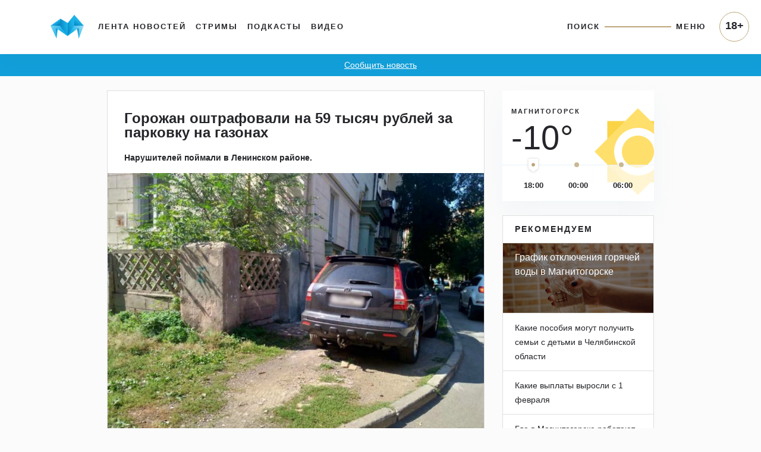

--- FILE ---
content_type: text/html; charset=UTF-8
request_url: https://www.magcity74.ru/search/tag/%D0%B3%D0%B0%D0%B7%D0%BE%D0%BD/
body_size: 45099
content:
<!DOCTYPE HTML>
<html prefix="og: http://ogp.me/ns#" lang="ru">
<head>
	<meta http-equiv="content-type" content="text/html;charset=utf-8" />
    <meta charset="utf-8" />
    <meta id="vp" name="viewport" content="width=device-width, initial-scale=1.0, shrink-to-fit=no" />
    <meta name='yandex-verification' content='5ab561a9b925cc73' />
    <meta name="mailru-domain" content="yUV0oy4FcU24Wyuv" />
	<title>Поиск по тегу &quot;газон&quot; - Магсити74</title>
    <link rel="dns-prefetch" href="//html5shiv.googlecode.com" />
    <link rel="dns-prefetch" href="https://yastatic.net" />
    <link rel="dns-prefetch" href="https://stackpath.bootstrapcdn.com/" />
    <link rel="dns-prefetch" href="https://cdnjs.cloudflare.com/" />
    <link rel="dns-prefetch" href="https://code.jquery.com/" />
    <link rel="stylesheet" href="/templates/v5/css/bootstrap.min.css" crossorigin="anonymous">
    <link rel="alternate" href="/xml/rss/" type="application/rss+xml" />
    <link rel="stylesheet" media="all" href="https://cdnjs.cloudflare.com/ajax/libs/fancybox/3.3.1/jquery.fancybox.min.css" />
    <link href="https://cdnjs.cloudflare.com/ajax/libs/fotorama/4.6.4/fotorama.css" rel="stylesheet" />
    <link rel="stylesheet" media="all" href="/templates/v5/css/bootstrap-slider.min.css" />
    <link rel="stylesheet" href="https://use.fontawesome.com/releases/v5.5.0/css/all.css" integrity="sha384-B4dIYHKNBt8Bc12p+WXckhzcICo0wtJAoU8YZTY5qE0Id1GSseTk6S+L3BlXeVIU" crossorigin="anonymous">
    <link rel="stylesheet" media="all" href="/templates/v5/css/jquery-ui.css" />
    <link rel="stylesheet" media="all" href="/templates/v5/css/style.css?6LCo06" />
    <link rel="shortcut icon" href="/favicon.ico" type="image/x-icon" />
    <link rel="apple-touch-icon" href="/templates/v5/img/apple-icon.png" />
    <link rel="canonical" href="https://www.magcity74.ru/search/tag/%D0%B3%D0%B0%D0%B7%D0%BE%D0%BD/" /><meta property="og:url" content="https://www.magcity74.ru/search/tag/%D0%B3%D0%B0%D0%B7%D0%BE%D0%BD/" />        <meta property="fb:app_id" content="322405637814638" />    
    <!--[if gte IE 9]
    <style type="text/css">
    
    </style>
    <![endif]-->
    <script>var issearch = 1;</script>        <meta property="og:title" content="Поиск по тегу &amp;quot;газон&amp;quot;" />
            <meta name="description" content="Результаты поиска по тэгу &amp;quot;газон&amp;quot;" />
    <meta property="og:description" content="Результаты поиска по тэгу &quot;газон&quot;"/>
            <!-- 01.02.2023 -->
    <script>window.yaContextCb = window.yaContextCb || []</script>
    <script src="https://yandex.ru/ads/system/context.js" async></script>
    <!-- // 01.02.2023 --> 
    <!--[if lt IE 9]>
   <script>
      document.createElement('header');
      document.createElement('nav');
      document.createElement('section');
      document.createElement('article');
      document.createElement('aside');
      document.createElement('footer');
   </script>
    <![endif]-->
    </head>
<body>
<!--LiveInternet counter--><script><!--
new Image().src = "//counter.yadro.ru/hit?r"+
escape(document.referrer)+((typeof(screen)=="undefined")?"":
";s"+screen.width+"*"+screen.height+"*"+(screen.colorDepth?
screen.colorDepth:screen.pixelDepth))+";u"+escape(document.URL)+
";h"+escape(document.title.substring(0,80))+
";"+Math.random();//--></script><!--/LiveInternet-->
<header class="fixed-top">
    <div class="container">
        <nav class="navbar navbar-default navbar-light navbar-fixed-top navbar-expand-lg">
            <a class="navbar-brand" href="/" title="Все новости Магнитогорска - Магсити74"><img src="/templates/v5/img/logo_top.png" /></a>
            <button class="navbar-toggler" type="button" data-toggle="collapse" data-target="#navbarNavAltMarkup" aria-controls="navbarNavAltMarkup" aria-expanded="false" aria-label="Toggle navigation" onclick="$('body').addClass('noscroll')">
                <span class="navbar-toggler-icon"></span>
            </button>
            <div class="collapse navbar-collapse">
                <ul class="navbar-nav mr-auto mt-2 mt-lg-0">
                  <li class="nav-item">
                    <a class="nav-link" href="/">Лента новостей</a>
                  </li>
                  <li class="nav-item">
                    <a class="nav-link" href="/stream">Стримы</a>
                  </li>
                  <li class="nav-item">
                    <a class="nav-link" href="/podcast">Подкасты</a>
                  </li>
                  <li class="nav-item">
                    <a class="nav-link" href="/video">Видео</a>
                  </li>
                </ul>
                <ul class="navbar-nav navbar-right">
                    <li class="nav-item">
                        <a class="nav-link" href="javascript:;" id="searchToggle">Поиск</a>
                    </li>
                    <li class="nav-item">
                        <hr class="line" />
                    </li>
                    <li class="nav-item">
                        <a class="nav-link" href="javascript:;" id="menuToggle">Меню</a>
                    </li>
                </ul>
            </div>
            <div id="navbarNavAltMarkup" class="collapse navbar-collapse">
                <div class="navbarNavAltMarkupTop">
                    <a href="javascript:;" onclick="$('#navbarNavAltMarkup').removeClass('show');$('body').removeClass('noscroll');"><i class="fas fa-chevron-left"></i> Назад</a>
                </div>
                <div class="row" style="padding: 0 16px;">
                    <div class="col-12 mt-2" style="position: relative;"><input type="text" name="q" id="search_qm" placeholder="Поиск на магсити74" /><button id="search_btnm"><svg width="28" height="28" viewBox="0 0 28 28" fill="none" xmlns="http://www.w3.org/2000/svg"><path d="M20.2227 16.9531C21.2773 15.2937 21.8961 13.325 21.8961 11.2086C21.8961 5.29531 17.1078 0.5 11.2016 0.5C5.28828 0.5 0.5 5.29531 0.5 11.2086C0.5 17.1219 5.28828 21.9172 11.1945 21.9172C13.3391 21.9172 15.3359 21.2844 17.0094 20.2016L17.4945 19.8641L25.1305 27.5L27.5 25.0883L19.8711 17.4523L20.2227 16.9531ZM17.1922 5.225C18.7883 6.82109 19.6672 8.94453 19.6672 11.2016C19.6672 13.4586 18.7883 15.582 17.1922 17.1781C15.5961 18.7742 13.4727 19.6531 11.2156 19.6531C8.95859 19.6531 6.83516 18.7742 5.23906 17.1781C3.64297 15.582 2.76406 13.4586 2.76406 11.2016C2.76406 8.94453 3.64297 6.82109 5.23906 5.225C6.83516 3.62891 8.95859 2.75 11.2156 2.75C13.4727 2.75 15.5961 3.62891 17.1922 5.225Z" fill="#25262A"/></svg></button></div>
                </div>
                <ul class="navbar-nav mr-auto">
                  <li class="nav-item">
                    <a class="nav-link" href="/">Лента новостей</a>
                  </li>
                  <li class="nav-item">
                    <a class="nav-link" href="/stream">Стримы</a>
                  </li>
                  <li class="nav-item">
                    <a class="nav-link" href="/podcast">Подкасты</a>
                  </li>
                  <li class="nav-item">
                    <a class="nav-link" href="/video">Видео</a>
                  </li>
                  <li class="nav-item">
                    <a class="nav-link" href="/sitemap/">Карта сайта</a>
                  </li>
                </ul>
                <div class="p18m">18+</div>
            </div>
        </nav>
    </div>
        <div class="row" id="menu_wrap">
            <div class="col-sm-10 offset-sm-1">
                <div id="menu">
                    <div class="row">
                        <div class="col-12" style="position: relative;"><input type="text" name="q" id="search_q" placeholder="Поиск на магсити74" /><button id="search_btn"><svg width="28" height="28" viewBox="0 0 28 28" fill="none" xmlns="http://www.w3.org/2000/svg"><path d="M20.2227 16.9531C21.2773 15.2937 21.8961 13.325 21.8961 11.2086C21.8961 5.29531 17.1078 0.5 11.2016 0.5C5.28828 0.5 0.5 5.29531 0.5 11.2086C0.5 17.1219 5.28828 21.9172 11.1945 21.9172C13.3391 21.9172 15.3359 21.2844 17.0094 20.2016L17.4945 19.8641L25.1305 27.5L27.5 25.0883L19.8711 17.4523L20.2227 16.9531ZM17.1922 5.225C18.7883 6.82109 19.6672 8.94453 19.6672 11.2016C19.6672 13.4586 18.7883 15.582 17.1922 17.1781C15.5961 18.7742 13.4727 19.6531 11.2156 19.6531C8.95859 19.6531 6.83516 18.7742 5.23906 17.1781C3.64297 15.582 2.76406 13.4586 2.76406 11.2016C2.76406 8.94453 3.64297 6.82109 5.23906 5.225C6.83516 3.62891 8.95859 2.75 11.2156 2.75C13.4727 2.75 15.5961 3.62891 17.1922 5.225Z" fill="#25262A"/></svg></button></div>
                    </div>
                    <div class="row bigmenu_head">
                        <div class="col-sm-3"><a href="/">Новости</a></div>
                        <div class="col-sm-3"><a href="/video">Видео</a></div>
                        <div class="col-sm-3"><span>Прочее</span></div>
                        <div class="col-sm-3"><span>Редакция</span></div>
                    </div>
                    <div class="row bigmenu_list">
                        <div class="col-sm-3">
                            <div class="row">
                                <div class="col">
                                    <a href="/search/tag/%D1%87%D0%BF/">ЧП</a>
                                    <a href="/search/tag/%D0%BF%D0%BE%D0%BB%D0%B8%D1%82%D0%B8%D0%BA%D0%B0/">Политика</a>
                                    <a href="/search/tag/%D1%81%D0%BE%D1%86%D0%B8%D1%83%D0%BC/">Социум</a>
                                    <a href="/search/tag/%D0%B3%D0%BE%D1%80%D0%BE%D0%B4/">Город</a>
                                    <a href="/search/tag/%D1%81%D0%BF%D0%BE%D1%80%D1%82/">Спорт</a>
                                    <a href="/search/tag/%D0%BE%D0%B1%D1%80%D0%B0%D0%B7%D0%BE%D0%B2%D0%B0%D0%BD%D0%B8%D0%B5/">Образование</a>
                                    <a href="/search/tag/%D0%B7%D0%B4%D0%BE%D1%80%D0%BE%D0%B2%D1%8C%D0%B5/">Здоровье</a>
                                    <a href="/search/tag/%D0%BA%D1%83%D0%BB%D1%8C%D1%82%D1%83%D1%80%D0%B0/">Культура</a>
                                    <a href="/search/tag/%D0%BF%D1%80%D0%BE%D0%B1%D0%BB%D0%B5%D0%BC%D0%B0/">Проблема</a>
                                    <a href="/search/tag/%D1%82%D0%B5%D1%81%D1%82/">Тест</a>
                                    <a href="/search/tag/%D1%84%D0%BE%D1%82%D0%BE%D1%80%D0%B5%D0%BF%D0%BE%D1%80%D1%82%D0%B0%D0%B6/">Фоторепортаж</a>
                                    <a href="/search/tag/%D0%BF%D1%80%D0%BE%D0%BC%D0%BE/">Промо</a>
                                    <a href="/search/tag/%D0%BF%D0%BE%D0%BB%D0%B5%D0%B7%D0%BD%D0%BE%D0%B5/">Полезное</a>
                                </div>
                            </div>
                        </div>
                        <div class="col-sm-3">
                            <div class="row">
                                <div class="col">
                                    <a href="/news/type/video/">Магсити74</a>
                                    <a href="/search/tag/%D0%BD%D0%B32022/">С новым годом! (2022)</a>
                                    <a href="/search/tag/%D0%B8%D0%BF+%D0%B3%D0%BE%D1%80%D0%BE%D0%B4/">Город</a>
                                    <a href="/search/tag/%D1%81%D0%BD%D0%B8%D0%BC%D0%B0%D0%B5%D0%BC+%D0%BF%D1%80%D0%BE%D0%B1%D1%83/">Снимаем пробу</a>
                                    <!--<a href="/search/tag/%D0%B1%D1%83%D1%82%D0%B8%D0%BA+%D0%BD%D0%B0+%D0%B4%D0%B8%D0%B2%D0%B0%D0%BD%D0%B5/">Бутик на диване</a>-->
                                    <a href="/search/tag/%D1%81%D0%BD%D0%B8%D0%BC%D0%B0%D0%B5%D0%BC+%D1%81%D0%BB%D0%B8%D0%B2%D0%BA%D0%B8/">Снимаем сливки</a>
                                    <a href="/search/tag/%D0%BF%D1%80%D0%BE%D0%B3%D0%BD%D0%BE%D0%B7+%D0%BF%D0%BE%D0%B3%D0%BE%D0%B4%D1%8B/">Прогноз погоды</a>
                                    <a href="/search/tag/%D0%B3%D0%BE%D1%80%D0%BE%D1%81%D0%BA%D0%BE%D0%BF/">Гороскоп</a>
                                    <a href="/search/tag/%D0%BD%D0%B32019/">С новым годом! (2019)</a>
                                    <a href="/search/tag/%D0%BF%D1%80%D0%BE%D0%B5%D0%BA%D1%82%D1%8B/">Другие проекты</a>
                                </div>
                            </div>
                        </div>
                        <div class="col-sm-3">
                            <a href="/stream">Стримы</a>
                            <a href="/podcast">Подкасты</a>
                        </div>
                        <div class="col-sm-3">
                            <a href="/page/contacts/">Контакты</a>
                            <a href="/page/commercial/">Размещение рекламы</a>
                            <a href="/page/using_rules/">Использование материалов</a>
                            <a href="/page/smi/">Выходные данные</a>
                        </div>
                    </div>
                </div>
            </div>
        </div>
    </div>
</header>
<div class="school_winter"><a href="#" data-toggle="modal" data-target="#send_news_form">Сообщить новость</a></div>
<div class="container home" id="lenta_post">
    <div class="row">
        <div class="col-md-7 offset-md-1 home_left">
            <div id="home_lenta">
                                                <div class="card mb-4 lenta_post" itemscope itemtype="http://schema.org/Article">
                                        <div class="card-body">
                        <h1><a href="/go/?pid=87445"><span itemprop="name">Горожан оштрафовали на 59 тысяч рублей за парковку на газонах</span></a></h1>                        <p class="text" itemprop="description">Нарушителей поймали в Ленинском районе.</p>                        <a href="/go/?pid=87445"><img itemprop="photo" class="lazy" src="https://static.magcity74.ru/uploads/lenta/8/7/4/87445-758.jpg?8bw3Bw" alt="Горожан оштрафовали на 59 тысяч рублей за парковку на газонах" /></a>                                                                                                                    </div>
                    <div class="card-footer">
                        <div class="row">
                            <div class="col-6 text-left author">
                                                                Екатерина Набиулина                                                            </div>
                            <div class="col-6 text-right date">5 лет  назад</div>
                        </div>
                    </div>                    <meta itemprop="url" content="/go/?pid=87445" />
                                        <meta itemprop="datePublished" content="2020-09-19T23:00:00+0500" />
                                    </div>
                                <div class="card mb-4 lenta_post" itemscope itemtype="http://schema.org/Article">
                                        <div class="card-body">
                        <h1><a href="/go/?pid=79930"><span itemprop="name">Плитка или газон: администрация города подвела итоги голосования</span></a></h1>                        <p class="text" itemprop="description">Своё мнение выразили чуть больше тысячи магнитогорцев.</p>                        <a href="/go/?pid=79930"><img itemprop="photo" class="lazy" src="https://static.magcity74.ru/uploads/lenta/7/9/9/79930-758.jpg?88DXvp" alt="Плитка или газон: администрация города подвела итоги голосования" /></a>                                                                                                                    </div>
                    <div class="card-footer">
                        <div class="row">
                            <div class="col-6 text-left author">
                                                                Сергей Сотников                                                            </div>
                            <div class="col-6 text-right date">6 лет  назад</div>
                        </div>
                    </div>                    <meta itemprop="url" content="/go/?pid=79930" />
                                        <meta itemprop="datePublished" content="2019-09-23T15:41:17+0500" />
                                    </div>
                                <div class="card mb-4 lenta_post" itemscope itemtype="http://schema.org/Article">
                                        <div class="card-body">
                        <h1><a href="/go/?pid=115060"><span itemprop="name">Уникальное шоу воды, огня и света</span></a></h1>                        <p class="text" itemprop="description">В Магнитогорске состоялась премьера одного из самых зрелищных мировых шоу под руководством заслуженного артиста России Анатолия Сокола. Завораживающее представление посетили корреспонденты &laquo;Магсити74&raquo;.</p>                                                                                                <div class="embed videoclick" data-counted="0" data-postid="115060"><iframe src="https://www.youtube.com/embed/miO6S7UYTRo" allow="autoplay; encrypted-media" allowfullscreen="" width="100%" height="356" frameborder="0"></iframe></div>                                            </div>
                    <div class="card-footer">
                        <div class="row">
                            <div class="col-6 text-left author">
                                                                Реклама
                                                            </div>
                            <div class="col-6 text-right date"></div>
                        </div>
                    </div>                    <meta itemprop="url" content="/go/?pid=115060" />
                                    </div>
                                <div class="card mb-4 lenta_post" itemscope itemtype="http://schema.org/Article">
                                        <div class="card-body">
                        <h1><a href="/go/?pid=79634"><span itemprop="name">Газон или плитка: магнитогорцы сами могут выбрать облик города</span></a></h1>                        <p class="text" itemprop="description">Администрация объявила о старте голосования.</p>                        <a href="/go/?pid=79634"><img itemprop="photo" class="lazy" src="https://static.magcity74.ru/uploads/lenta/7/9/6/79634-758.jpg?88DXvp" alt="Газон или плитка: магнитогорцы сами могут выбрать облик города" /></a>                                                                                                                    </div>
                    <div class="card-footer">
                        <div class="row">
                            <div class="col-6 text-left author">
                                                                Сергей Сотников                                                            </div>
                            <div class="col-6 text-right date">6 лет  назад</div>
                        </div>
                    </div>                    <meta itemprop="url" content="/go/?pid=79634" />
                                        <meta itemprop="datePublished" content="2019-09-10T14:20:19+0500" />
                                    </div>
                                <div class="card mb-4 lenta_post" itemscope itemtype="http://schema.org/Article">
                                        <div class="card-body">
                        <h1><a href="/go/?pid=79490"><span itemprop="name">Магнитогорцам предлагают выбрать между газоном и тротуарной плиткой</span></a></h1>                        <p class="text" itemprop="description">Администрация города проведет опрос, по результатам которого определится облик дорог на центральных улицах.</p>                        <a href="/go/?pid=79490"><img itemprop="photo" class="lazy" src="https://static.magcity74.ru/uploads/lenta/7/9/4/79490-758.jpg?88DXvp" alt="Магнитогорцам предлагают выбрать между газоном и тротуарной плиткой" /></a>                                                                                                                    </div>
                    <div class="card-footer">
                        <div class="row">
                            <div class="col-6 text-left author">
                                                                Сергей Сотников                                                            </div>
                            <div class="col-6 text-right date">6 лет  назад</div>
                        </div>
                    </div>                    <meta itemprop="url" content="/go/?pid=79490" />
                                        <meta itemprop="datePublished" content="2019-09-04T12:20:42+0500" />
                                    </div>
                                <div class="card mb-4 lenta_post" itemscope itemtype="http://schema.org/Article">
                                        <div class="card-body">
                        <h1><a href="/go/?pid=79170"><span itemprop="name">Газон на проспекте Ленина замостят тротуарной плиткой</span></a></h1>                        <p class="text" itemprop="description">На обустройство пешеходной зоны потратят более четырех миллионов рублей.</p>                        <a href="/go/?pid=79170"><img itemprop="photo" class="lazy" src="https://static.magcity74.ru/uploads/lenta/7/9/1/79170-758.jpg?90kb1T" alt="Газон на проспекте Ленина замостят тротуарной плиткой" /></a>                                                                                                                        <div id="poll_167" class="media_voting media_voting_results">
                            <div class="media_voting_header">
                                <div class="media_voting_question">Как относитесь к идее замостить газоны?</div>
                                <div class="media_voting_info">Опрос закончен.</div>
                            </div>
                            <div class="media_voting_options">
                                                                <div class="media_voting_option_wrap">
                                    <div class="media_voting_option" id="voting970" data-id="970" data-qid="167">
                                        <div class="media_voting_option_text">Отрицательно<span class="media_voting_option_count"><span class="media_voting_separator">⋅</span>303</span></div>
                                                                                <div class="media_voting_option_percent">77.5%</div>
                                        <div class="media_voting_option_bar" style="width: 77.5%;"></div>
                                        паа
                                    </div>
                                </div>
                                                                <div class="media_voting_option_wrap">
                                    <div class="media_voting_option" id="voting971" data-id="971" data-qid="167">
                                        <div class="media_voting_option_text">Положительно<span class="media_voting_option_count"><span class="media_voting_separator">⋅</span>66</span></div>
                                                                                <div class="media_voting_option_percent">16.9%</div>
                                        <div class="media_voting_option_bar" style="width: 16.9%;"></div>
                                        паа
                                    </div>
                                </div>
                                                                <div class="media_voting_option_wrap">
                                    <div class="media_voting_option" id="voting972" data-id="972" data-qid="167">
                                        <div class="media_voting_option_text">Мне все равно<span class="media_voting_option_count"><span class="media_voting_separator">⋅</span>22</span></div>
                                                                                <div class="media_voting_option_percent">5.6%</div>
                                        <div class="media_voting_option_bar" style="width: 5.6%;"></div>
                                        паа
                                    </div>
                                </div>
                                                            </div>                            <div class="media_voting_footer">391 человек</div>
                        </div>
                                            </div>
                    <div class="card-footer">
                        <div class="row">
                            <div class="col-6 text-left author">
                                                                Сергей Сотников                                                            </div>
                            <div class="col-6 text-right date">6 лет  назад</div>
                        </div>
                    </div>                    <meta itemprop="url" content="/go/?pid=79170" />
                                        <meta itemprop="datePublished" content="2019-08-21T15:28:01+0500" />
                                    </div>
                                <div class="card mb-4 lenta_post" itemscope itemtype="http://schema.org/Article">
                                        <div class="card-body">
                        <h1><a href="/go/?pid=75131"><span itemprop="name">На проспекте Карла Маркса продолжат замощать плиткой газон</span></a></h1>                        <p class="text" itemprop="description">Работы запланированы на конец весны.</p>                        <a href="/go/?pid=75131"><img itemprop="photo" class="lazy" src="https://static.magcity74.ru/uploads/lenta/7/5/1/75131-758.jpg?5YJNn7" alt="На проспекте Карла Маркса продолжат замощать плиткой газон" /></a>                                                                                                                    </div>
                    <div class="card-footer">
                        <div class="row">
                            <div class="col-6 text-left author">
                                                                Ольга Лукина                                                            </div>
                            <div class="col-6 text-right date">6 лет  назад</div>
                        </div>
                    </div>                    <meta itemprop="url" content="/go/?pid=75131" />
                                        <meta itemprop="datePublished" content="2019-03-04T12:58:50+0500" />
                                    </div>
                                <div class="card mb-4 lenta_post" itemscope itemtype="http://schema.org/Article">
                                        <div class="card-body">
                        <h1><a href="/go/?pid=74642"><span itemprop="name">В Магнитогорске продолжают штрафовать водителей, которые паркуются на газонах</span></a></h1>                        <p class="text" itemprop="description">С начала года только в Правобережном районе города зарегистрировано восемь фактов нарушений правил.</p>                        <a href="/go/?pid=74642"><img itemprop="photo" class="lazy" src="https://static.magcity74.ru/uploads/lenta/7/4/6/74642-758.jpg?8S8Oyf" alt="В Магнитогорске продолжают штрафовать водителей, которые паркуются на газонах" /></a>                                                                                                                    </div>
                    <div class="card-footer">
                        <div class="row">
                            <div class="col-6 text-left author">
                                                                Ольга Сухоплюева                                                            </div>
                            <div class="col-6 text-right date">6 лет  назад</div>
                        </div>
                    </div>                    <meta itemprop="url" content="/go/?pid=74642" />
                                        <meta itemprop="datePublished" content="2019-02-11T21:00:15+0500" />
                                    </div>
                                <div class="card mb-4 lenta_post" itemscope itemtype="http://schema.org/Article">
                                        <div class="card-body">
                        <h1><a href="/go/?pid=73892"><span itemprop="name">Полицейские наказали тех, кто парковался на детских площадках</span></a></h1>                        <p class="text" itemprop="description">Рейды проходят в рамках профилактического мероприятия &laquo;Ваш участковый&raquo;.</p>                        <a href="/go/?pid=73892"><img itemprop="photo" class="lazy" src="https://static.magcity74.ru/uploads/lenta/7/3/8/73892-758.jpg?6a6E4U" alt="Полицейские наказали тех, кто парковался на детских площадках" /></a>                                                                                                                    </div>
                    <div class="card-footer">
                        <div class="row">
                            <div class="col-6 text-left author">
                                                                Мария Лисина                                                            </div>
                            <div class="col-6 text-right date">7 лет  назад</div>
                        </div>
                    </div>                    <meta itemprop="url" content="/go/?pid=73892" />
                                        <meta itemprop="datePublished" content="2019-01-13T14:00:55+0500" />
                                    </div>
                                <div class="card mb-4 lenta_post" itemscope itemtype="http://schema.org/Article">
                                        <div class="card-body">
                        <h1><a href="/go/?pid=72285"><span itemprop="name">За парковку на газоне горожан оштрафовали на 40 тысяч рублей</span></a></h1>                        <p class="text" itemprop="description">Автолюбителей поймали в Правобережном районе.</p>                        <a href="/go/?pid=72285"><img itemprop="photo" class="lazy" src="https://static.magcity74.ru/uploads/lenta/7/2/2/72285-758.jpg?6NLJSq" alt="За парковку на газоне горожан оштрафовали на 40 тысяч рублей" /></a>                                                                                                                    </div>
                    <div class="card-footer">
                        <div class="row">
                            <div class="col-6 text-left author">
                                                                Любовь Тараканова                                                            </div>
                            <div class="col-6 text-right date">7 лет  назад</div>
                        </div>
                    </div>                    <meta itemprop="url" content="/go/?pid=72285" />
                                        <meta itemprop="datePublished" content="2018-11-09T14:24:05+0500" />
                                    </div>
                                <div class="card mb-4 lenta_post" itemscope itemtype="http://schema.org/Article">
                                        <div class="card-body">
                        <h1><a href="/go/?pid=71534"><span itemprop="name">Автомобилисты заплатят за парковку на газоне</span></a></h1>                        <p class="text" itemprop="description">За руку нарушителей поймали специалисты управления охраны окружающей среды и экологического контроля администрации.</p>                        <a href="/go/?pid=71534"><img itemprop="photo" class="lazy" src="https://static.magcity74.ru/uploads/lenta/7/1/5/71534-758.jpg?61FpRs" alt="Автомобилисты заплатят за парковку на газоне" /></a>                                                                                                                    </div>
                    <div class="card-footer">
                        <div class="row">
                            <div class="col-6 text-left author">
                                                                Любовь Тараканова                                                            </div>
                            <div class="col-6 text-right date">7 лет  назад</div>
                        </div>
                    </div>                    <meta itemprop="url" content="/go/?pid=71534" />
                                        <meta itemprop="datePublished" content="2018-10-11T10:53:55+0500" />
                                    </div>
                            </div>
            <div id="pagination">
                                <a href="?page=2" class="lenta_next">Старее</a>            </div>
        </div>
        <div class="col-md-3 d-none d-md-block home_right">
            <div class="mb-4 weather">
                <div class="top">
                    <span class="name">МАГНИТОГОРСК</span><br />
                                        <span class="temp temp_1">-10&deg;</span>
                                        <span class="temp temp_2">-14&deg;</span>
                                        <span class="temp temp_3">-13&deg;</span>
                                    </div>
                <div class="bottom">
                    <ul class="list-unstyled d-flex justify-content-around">                        <li>18:00</li>                        <li>00:00</li>                        <li>06:00</li>                    </ul>
                    <input id="weather_time" type="text" data-slider-handle="custom" data-slider-ticks="[1, 2, 3]" data-slider-ticks-snap-bounds="1" data-provide="slider" data-slider-min="1" data-slider-max="3" data-slider-step="1" data-slider-value="1" data-slider-tooltip="hide" />
                </div>
            </div>
                        <div class="card mb-4 featured">
                <div class="card-header">
                    Рекомендуем
                </div>
                <ul class="list-group list-group-flush">
                                        <li class="list-group-item photo" style="background: linear-gradient(180deg, rgba(0, 0, 0, 0.5) 0%, rgba(0, 0, 0, 0.5) 98.98%), url('/uploads/lenta/1/1/6/116301-758.jpg?8EMjox');"><a href="https://www.magcity74.ru/news/84525-v-magnitogorske-obnovili-grafik-otkljuchenija-gorjachej-vody.html">График отключения горячей воды в Магнитогорске</a></li>
                                        <li class="list-group-item"><a href="https://www.magcity74.ru/news/82790-kakie-posobija-mogut-poluchit-semi-s-detmi-v-cheljabinskoj-oblasti.html">Какие пособия могут получить семьи с детьми в Челябинской области</a></li>
                                        <li class="list-group-item"><a href="https://www.magcity74.ru/news/82580-kakie-vyplaty-vyrosli-s-1-fevralja.html">Какие выплаты выросли с 1 февраля</a></li>
                                        <li class="list-group-item"><a href="https://www.magcity74.ru/news/80057-v-magnitogorske-zarabotali-16-novyh-postov-fiksacii-narushenij.html">Где в Магнитогорске работают камеры фиксации нарушений ПДД</a></li>
                                    </ul>
            </div>                    </div>
    </div>
</div><div class="go-up"><a href="javascript:;" id="go-up">Вверх<br /><svg width="22" height="12" viewBox="0 0 22 12" fill="none" xmlns="http://www.w3.org/2000/svg"><path d="M11 0.517914L0 11.4821H22L11 0.517914Z" fill="#D9D9D9"/></svg></a></div>
<div class="modal fade" id="send_news_form" tabindex="-1" role="dialog" aria-labelledby="send_news_form_title" aria-hidden="true">
  <div class="modal-dialog modal-dialog-centered" role="document">
    <div class="modal-content">
      <div class="modal-header">
        <h5 class="modal-title" id="send_news_form_title">Сообщить новость</h5>
        <button type="button" class="close" data-dismiss="modal" aria-label="Close">
          <span aria-hidden="true">&times;</span>
        </button>
      </div>
      <div class="modal-body">
        <div class="send_news_form_desc mb-4">Если вы стали свидетелем чрезвычайного происшествия и у вас есть фото или видео — сообщайте нам.</div>
        <div class="form-group">
            <label for="send_news_form_email">Ваш email</label>
            <input type="email" class="form-control" id="send_news_form_email" aria-describedby="emailHelp" placeholder="Введите email">
            <small id="emailHelp" class="form-text text-muted">Пожалуйста, оставьте адрес для обратной связи.</small>
        </div>
        <div class="form-group">
            <label for="send_news_form_phone">Ваш телефон</label>
            <input type="email" class="form-control" id="send_news_form_phone" aria-describedby="phoneHelp" placeholder="Введите номер телефона">
            <small id="phoneHelp" class="form-text text-muted">Пожалуйста, оставьте телефон для обратной связи.</small>
        </div>
        <div class="form-group">
            <label for="send_news_form_text">Что произошло?</label>
            <textarea class="form-control" id="send_news_form_text" rows="3" aria-describedby="textHelp" ></textarea>
            <small id="textHelp" class="form-text text-muted">Пожалуйста, опишите событие максимально подробно.</small>
        </div>
        <div class="form-group">
            <label for="send_news_form_photo">Добавьте фото или видео (до 200 МБ)</label>
            <input type="file" class="form-control-file" id="send_news_form_photo">
            <div id="send_news_form_uploaded_photo"></div>
            <input type="hidden" id="send_news_form_uploaded_photo_url" />
        </div>
      </div>
      <div class="modal-footer">
        <button type="button" class="btn btn-secondary" data-dismiss="modal">Отмена</button>
        <button type="button" class="btn btn-primary" id="send_news_form_save">Отправить</button>
      </div>
    </div>
  </div>
</div>
<div class="p18">18+</div>
<script src="https://code.jquery.com/jquery-3.3.1.min.js"></script>
<script src="https://cdnjs.cloudflare.com/ajax/libs/popper.js/1.14.3/umd/popper.min.js" integrity="sha384-ZMP7rVo3mIykV+2+9J3UJ46jBk0WLaUAdn689aCwoqbBJiSnjAK/l8WvCWPIPm49" crossorigin="anonymous"></script>
<script src="/templates/v5/js/bootstrap.min.js" integrity="sha384-ChfqqxuZUCnJSK3+MXmPNIyE6ZbWh2IMqE241rYiqJxyMiZ6OW/JmZQ5stwEULTy" crossorigin="anonymous"></script>
<!--[if IE]><script src="//html5shiv.googlecode.com/svn/trunk/html5.js"></script><![endif]-->
<script src="/templates/v5/js/bootstrap-slider.min.js"></script>
<script src="/templates/v5/js/js.cookie.js"></script>
<script src="/templates/v5/js/jquery-ias.min.js"></script>
<script src="/templates/v5/js/jquery.iframetracker.min.js"></script>
<script src="https://cdnjs.cloudflare.com/ajax/libs/fotorama/4.6.4/fotorama.js"></script>
<script src="/templates/v5/js/jquery-ui.min.js"></script>
<script src="/templates/v5/js/datepicker-ru.js"></script>
<script src="/system/js/orphus.js"></script>
<script src="/system/js/device.js"></script>
<link rel="stylesheet" href="https://cdn.jsdelivr.net/gh/fancyapps/fancybox@3.5.7/dist/jquery.fancybox.min.css" />
<script src="https://cdn.jsdelivr.net/gh/fancyapps/fancybox@3.5.7/dist/jquery.fancybox.min.js"></script>
<script src="/templates/v5/js/main.js?8AWyT1"></script>
<script>$(function(){b_ord();});</script><script>
  (function(i,s,o,g,r,a,m){i['GoogleAnalyticsObject']=r;i[r]=i[r]||function(){
  (i[r].q=i[r].q||[]).push(arguments)},i[r].l=1*new Date();a=s.createElement(o),
  m=s.getElementsByTagName(o)[0];a.async=1;a.src=g;m.parentNode.insertBefore(a,m)
  })(window,document,'script','https://www.google-analytics.com/analytics.js','ga');

  ga('create', 'UA-24931306-1', 'auto');
  ga('require', 'linkid');
  ga('send', 'pageview');
</script>
<!-- Global site tag (gtag.js) - Google Analytics -->
<script async src="https://www.googletagmanager.com/gtag/js?id=G-GDCG7FGHKZ"></script>
<script>
  window.dataLayer = window.dataLayer || [];
  function gtag(){dataLayer.push(arguments);}
  gtag('js', new Date());

  gtag('config', 'G-GDCG7FGHKZ');
</script>
<!-- Rating@Mail.ru counter -->
<script type="text/javascript">
var _tmr = _tmr || [];
_tmr.push({id: "2524160", type: "pageView", start: (new Date()).getTime()});
(function (d, w) {
   var ts = d.createElement("script"); ts.type = "text/javascript"; ts.async = true;
   ts.src = (d.location.protocol == "https:" ? "https:" : "http:") + "//top-fwz1.mail.ru/js/code.js";
   var f = function () {var s = d.getElementsByTagName("script")[0]; s.parentNode.insertBefore(ts, s);};
   if (w.opera == "[object Opera]") { d.addEventListener("DOMContentLoaded", f, false); } else { f(); }
})(document, window);
</script>
<!-- Yandex.Metrika counter -->
<script type="text/javascript" >
   (function(m,e,t,r,i,k,a){m[i]=m[i]||function(){(m[i].a=m[i].a||[]).push(arguments)};
   m[i].l=1*new Date();
   for (var j = 0; j < document.scripts.length; j++) {if (document.scripts[j].src === r) { return; }}
   k=e.createElement(t),a=e.getElementsByTagName(t)[0],k.async=1,k.src=r,a.parentNode.insertBefore(k,a)})
   (window, document, "script", "https://mc.yandex.ru/metrika/tag.js", "ym");

   ym(13314826, "init", {
        clickmap:true,
        trackLinks:true,
        accurateTrackBounce:true,
        webvisor:true,
        trackHash:true
   });
</script>
<noscript><div><img src="https://mc.yandex.ru/watch/13314826" style="position:absolute; left:-9999px;" alt="" /></div></noscript>
<!-- /Yandex.Metrika counter -->
</body>
</html>